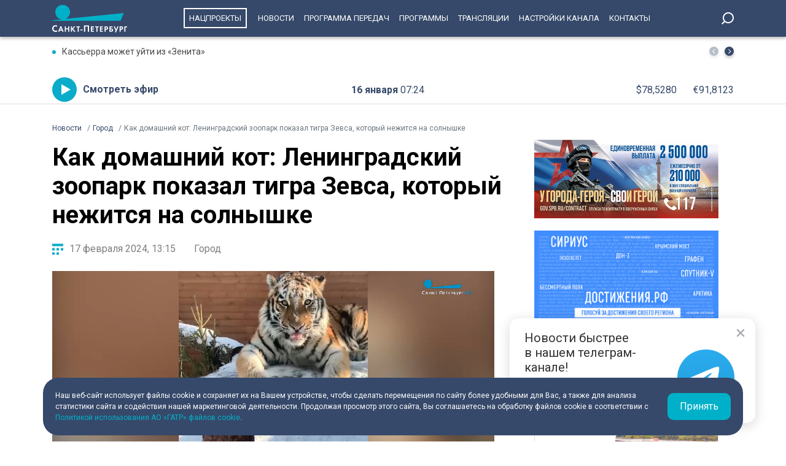

--- FILE ---
content_type: text/html; charset=UTF-8
request_url: https://tvspb.ru/news/2024/02/17/kak-domashnij-kot-leningradskij-zoopark-pokazal-tigra-zevsa-kotoryj-nezhitsya-na-solnyshke
body_size: 15048
content:
<!DOCTYPE html>
<html>
<head>
    <meta charset="utf-8" />
    <title>Как домашний кот: Ленинградский зоопарк показал тигра Зевса, который нежится на солнышке | Телеканал Санкт-Петербург</title>
    <meta name="description" content="Пресс-служба Ленинградского зоопарка показала видео с тигром Зевсом, который нежится в лучах февральского солнца." />
    <meta http-equiv="X-UA-Compatible" content="IE=edge" />
    <meta name="viewport" content="width=device-width, height=device-height, initial-scale=1.0, maximum-scale=1.0, user-scalable=0">
    <meta name="keywords" content="животныеЛенинградский зоопарктигр"/>
    <link rel="canonical" href="https://tvspb.ru/news/2024/02/17/kak-domashnij-kot-leningradskij-zoopark-pokazal-tigra-zevsa-kotoryj-nezhitsya-na-solnyshke"/>
    <meta property="article:published_time" content="2024-02-17T13:15:00+03:00"/>
    <meta property="article:modified_time" content="2024-02-17T13:29:27+03:00"/>
    <meta property="article:author" content="">
    <meta property="article:section" content="Новости">
    <meta name="author" content="">
    <meta property="og:title" content="Как домашний кот: Ленинградский зоопарк показал тигра Зевса, который нежится на солнышке | Телеканал Санкт-Петербург"/>
    <meta property="og:description" content="Пресс-служба Ленинградского зоопарка показала видео с тигром Зевсом, который нежится в лучах февральского солнца."/>
    <meta property="og:url" content="https://tvspb.ru/news/2024/02/17/kak-domashnij-kot-leningradskij-zoopark-pokazal-tigra-zevsa-kotoryj-nezhitsya-na-solnyshke"/>
    <meta property="og:site_name" content="Телеканал Санкт-Петербург"/>
    <meta property="og:image" content="https://cdn.tvspb.ru/storage/wp-content/uploads/2024/02/new.00_21_29_09.still5412.jpg__0_0x0.jpg"/>
    <meta name="twitter:card" content="summary">

    <link rel="amphtml" href="https://tvspb.ru/news/amp/2024/02/17/kak-domashnij-kot-leningradskij-zoopark-pokazal-tigra-zevsa-kotoryj-nezhitsya-na-solnyshke" />
    <link rel="manifest" href="/manifest.json" crossorigin="use-credentials">

    <meta name="yandex-verification" content="c21e3263ae6054c9" />
    <meta name="zen-verification" content="qPd5iKKXzCYvcBGaoEqLtTOamnf5zjAtERR9qmYE2AHbwQcgk1HeZmzV80HZK6Tq" />
    <link rel="stylesheet" href="https://maxcdn.bootstrapcdn.com/bootstrap/4.0.0/css/bootstrap.min.css" integrity="sha384-Gn5384xqQ1aoWXA+058RXPxPg6fy4IWvTNh0E263XmFcJlSAwiGgFAW/dAiS6JXm" crossorigin="anonymous">
    <link rel="preconnect" href="https://fonts.gstatic.com">
    <link href="https://fonts.googleapis.com/css2?family=Roboto:ital,wght@0,300;0,400;0,700;1,400&display=swap" rel="stylesheet">
    <link rel="stylesheet" href="/css/style.css?id=43ecd8624efca4044a11baf520e7e065">
    <link rel="stylesheet" href="/libs/swiper/swiper.min.css" />
    <link href="https://vjs.zencdn.net/7.20.2/video-js.css" rel="stylesheet" />

    <link rel="icon" href="/favicon.ico" sizes="any" type="image/x-icon">
    <link rel="apple-touch-icon" sizes="128x128" href="/images/favicon/128.png">
    <link rel="apple-touch-icon" sizes="152x152" href="/images/favicon/152.png">
    <link rel="apple-touch-icon" sizes="167x167" href="/images/favicon/167.png">
    <link rel="apple-touch-icon" sizes="180x180" href="/images/favicon/180.png">
    <link rel="apple-touch-icon" sizes="512x512" href="/images/favicon/512.png">

    <link
        href="https://unpkg.com/@videojs/themes@1/dist/fantasy/index.css"
        rel="stylesheet"
    />

    <script src="https://yastatic.net/pcode/adfox/loader.js" crossorigin="anonymous"></script>
    <!-- Yandex.RTB -->
    <script>window.yaContextCb=window.yaContextCb||[]</script>
    <script src="https://yandex.ru/ads/system/context.js" async></script>
    <!-- Yandex.RTB R-A-1939437-5 -->
    <script>window.yaContextCb.push(()=>{
            Ya.Context.AdvManager.render({
                type: 'fullscreen',
                platform: 'touch',
                blockId: 'R-A-1939437-5'
            })
        })</script>
    <!-- Yandex.RTB R-A-1939437-4 -->
    <script>window.yaContextCb.push(()=>{
            Ya.Context.AdvManager.render({
                type: 'floorAd',
                blockId: 'R-A-1939437-4'
            })
        })</script>

</head>
<body>
<header class="main-header">
    <div class="container" style="display: flex; justify-content: space-between;">
        <a href="/" class="main-logo">
            <img src="/images/logo/logo-80.svg">


        </a>
        <ul class="nav justify-content-end">
            <li class="nav-item">
                <a class="nav-link" href="/news/national-project--15835" style="border: 2px solid #fff; padding: 7px; margin: 13px 10px;">Нацпроекты</a>
            </li>
            <li class="nav-item">
                <a class="nav-link" href="/news">Новости</a>
            </li>



            <li class="nav-item">
                <a class="nav-link" href="/schedule">Программа передач</a>
            </li>
            <li class="nav-item">
                <a class="nav-link" href="/programs">Программы</a>
            </li>
    
    
    
            <li class="nav-item">
                <a class="nav-link" href="/online-projects">Трансляции</a>
            </li>
    
    
    
            <li class="nav-item">
                <a class="nav-link" href="/pages/settings/">Настройки канала</a>
            </li>
            <li class="nav-item">
                <a class="nav-link" href="/pages/contacts">Контакты</a>
            </li>
        </ul>

        <div class="search-entry-block">
            <a class="search_toggle search_toggle--desktop" href="/search"></a>
        </div>
        <div class="mobile-menu-btn"></div>
    </div>
</header>

<main class="main-wrap">

    <!--MOBILE POPUP MENU-->

<div class="mobile-menu-popup">
    <div class="pop-up-menu">
        <div class="footer-news-block news">
            <div class="footer-block-name">Новости</div>
            <div class="footer-news">
                <a href="/news" class="footer-news-item">Все</a>
                <a href="/news/national-project--15835" class="footer-news-item">Нацпроекты</a>
                <a href="/news/100-let-zenit--28677" class="footer-news-item">100-летие «Зенита»</a>
                <a href="/news/100-let-moemu-zenitu--29822" class="footer-news-item">100 лет моему «Зениту»</a>
                <a href="/news/reportaj--155" class="footer-news-item">Репортаж</a>
                <a href="/news/gorod--163" class="footer-news-item">Город</a>
                <a href="/news/kyltyra--164" class="footer-news-item">Культура</a>
                <a href="/news/poliitiika--165" class="footer-news-item">Политика</a>
                <a href="/news/smolnieji--166" class="footer-news-item">Смольный</a>
                <a href="/news/obschestvo--167" class="footer-news-item">Общество</a>
                <a href="/news/ekonomiika--168" class="footer-news-item">Экономика</a>
                <a href="/news/proiisshestviiya--169" class="footer-news-item">Происшествия</a>
                <a href="/news/nayka-ii-tehnologii--170" class="footer-news-item">Наука и технологии</a>
                <a href="/news/sport--171" class="footer-news-item">Спорт</a>
                <a href="/news/army--3285" class="footer-news-item">Армия</a>
                <a href="/news/v-miire--173" class="footer-news-item">В мире</a>
            </div>
        </div>
        <div class="footer-news-block tech">
            <div class="footer-block-name">Телеканал</div>
            <div class="footer-news">
                <a href="/schedule" class="footer-news-item">Программа передач</a>
                <a href="/programs" class="footer-news-item">Программы</a>
                
                
                <a href="/pages/settings/" class="footer-news-item">Настройка канала</a>
                
                <a href="/pages/contacts" class="footer-news-item">Контакты</a>
                
                <a href="/pages/informaciya-dlya-polzovatelej-sajta/" class="footer-news-item">Информация для пользователей сайта</a>
                <a href="/pages/politika-konfidencialnosti" class="footer-news-item">Политика конфиденциальности</a>
                <a href="/pages/cookie-policy" class="footer-news-item">Политика использования файлов cookie</a>
            </div>
        </div>
        <div class="footer-news-block connection">
            <div class="footer-block-name">Связь</div>
            <div class="footer-news">
                <a href="/rss" target="_blank" class="footer-news-item">RSS</a>
                <a href="https://vk.com/topspb_tv" target="_blank" class="footer-news-item">Вконтакте</a>
                <a href="https://twitter.com/topspb_tv" target="_blank" class="footer-news-item">Twitter</a>

                <a href="https://www.youtube.com/channel/UCCMSZYlmteqxjfRZqHfI4Eg" target="_blank" class="footer-news-item">YouTube</a>
                <a href="https://ok.ru/topspbtv" target="_blank" class="footer-news-item">Одноклассники</a>
                <a href="https://zen.yandex.ru/topspbtv" class="footer-news-item" target="_blank">Яндекс.Дзен</a>

            </div>
        </div>
        <div class="footer-news-block send-news">

            <a href="/search">
            <div class="footer-block-name mt-2">Поиск
            </div>
            </a>
        </div>







    </div>
</div>
<div class="paranja"></div>


<div class="top-full-width-block">
    <div class="container">
        <div class="top-full__news-block">

    <div class="swiper top-swiper">
        <div class="swiper-wrapper">
                            <a href="https://tvspb.ru/news/2026/01/15/kasserra-mozhet-ujti-iz-zenita" class="swiper-slide top-full__item">Кассьерра может уйти из «Зенита»</a>
                            <a href="https://tvspb.ru/news/2026/01/15/na-22-km-dorogi-zhizni-proizoshlo-dtp-s-uchastiem-treh-avtomobilej-est-postradavshij-voditel-skrylsya" class="swiper-slide top-full__item">На 22 км «Дороги жизни» произошло ДТП с участием трех автомобилей: есть пострадавший, водитель скрылся</a>
                            <a href="https://tvspb.ru/news/2026/01/15/dvuhnedelnaya-operacziya-po-spaseniyu-kota-na-ulicze-chajkovskogo-uvenchalas-uspehom" class="swiper-slide top-full__item">Двухнедельная операция по спасению кота на улице Чайковского увенчалась успехом</a>
                            <a href="https://tvspb.ru/news/2026/01/15/aleksandr-beglov-predlozhil-peterburzhczam-nazvat-sobytiya-kotorye-nuzhno-vklyuchit-v-programmu-goda-peterburgskoj-kultury" class="swiper-slide top-full__item">Александр Беглов предложил петербуржцам назвать события, которые нужно включить в программу Года петербургской культуры</a>
                            <a href="https://tvspb.ru/news/2026/01/15/v-tihvinskom-rajone-benzovoz-oprokinulsya-na-bok-zafiksirovana-kapelnaya-tech-topliva" class="swiper-slide top-full__item">В Тихвинском районе бензовоз опрокинулся на бок: зафиксирована капельная течь топлива</a>
                    </div>
    </div>
    <div class="top-full__arrows">
        <div class="swiper-button-prev top-full__arrow-prev"></div>
        <div class="swiper-button-next top-full__arrow-next"></div>
    </div>
</div>
        <div class="top-full__multi-block">
            <a href="/live" class="mb-btn-online">Смотреть эфир</a>
            <div class="mb-date">16 января  <span>07:24</span></div>







            <div class="mb-exchange">
                <div class="mb-exchange__dollar">$00.0000</div>
                <div class="mb-exchange__euro">€00.0000</div>
            </div>

        </div>
    </div>
</div>

    
    <div class="container">
        <!-- Yandex.RTB R-A-1939437-3 -->
        <div id="yandex_rtb_R-A-1939437-3" class="mb-2"></div>
        <script>window.yaContextCb.push(()=>{
                Ya.Context.AdvManager.render({
                    renderTo: 'yandex_rtb_R-A-1939437-3',
                    blockId: 'R-A-1939437-3'
                })
            })</script>
        <div class="row justify-content-between">
            <nav class="breadcrumb">
                <ol class="breadcrumb-list" itemscope itemtype="https://schema.org/BreadcrumbList">
                    <li class="breadcrumb-item" itemprop="itemListElement" itemscope
                        itemtype="https://schema.org/ListItem">
                        <a href="/news" itemprop="item">
                            <span itemprop="name">Новости</span>
                        </a>
                        <meta itemprop="position" content="1">
                    </li>
                                        <li class="breadcrumb-item" itemprop="itemListElement" itemscope
                        itemtype="https://schema.org/ListItem">
                        <a href="https://tvspb.ru/news/gorod--163" itemprop="item">
                            <span itemprop="name">Город</span>
                        </a>
                        <meta itemprop="position" content="2">
                    </li>
                                        <li class="breadcrumb-item active" itemprop="itemListElement" itemscope
                        itemtype="https://schema.org/ListItem">
                        <span itemprop="name">Как домашний кот: Ленинградский зоопарк показал тигра Зевса, который нежится на солнышке</span>
                        <meta itemprop="position" content="3">
                    </li>
                </ol>
            </nav>

            <div class="main-content-block" itemscope itemtype="http://schema.org/NewsArticle">
                <h1 class="main-single-title" itemprop="headline">
                    Как домашний кот: Ленинградский зоопарк показал тигра Зевса, который нежится на солнышке
                </h1>
                                <div itemprop="publisher" itemscope itemtype="https://schema.org/Organization">
                    <meta itemprop="name" content="TVSPB">
                    <div itemprop="logo" itemscope itemtype="https://schema.org/ImageObject">
                        <img itemprop="image" src="https://tvspb.ru/images/logo/main-logo.svg" style="display:none;" width="105" height="40"/>
                        <meta itemprop="url" content="https://tvspb.ru/">
                        <meta itemprop="width" content="105">
                        <meta itemprop="height" content="40">
                    </div>
                </div>
                <div class="post-info-block">
                    <div class="post-info__published">17 февраля 2024, 13:15</div>
                                            <a href="https://tvspb.ru/news/gorod--163"
                           class="post-info__category">Город
                        </a>
                                    </div>











                                    <figure class="block-video">
                        <video
                            id="my-video"
                            class="video-js vjs-big-play-centered vjs-default-skin vjs-16-9 vjs-paused vjs-controls-enabled vjs-workinghover vjs-v5 vjs-contextmenu vjs_video_3-dimensions vjs-user-inactive"
                            data-setup='{
                                "controls": true
                            }'
                            poster="https://cdn.tvspb.ru/storage/wp-content/uploads/2024/02/new.00_21_29_09.still5412.jpg__1200_16x9.jpg"
                            preload="auto"
                            width="720px">
                            <source src="https://cdnvideo.tvspb.ru/tvspbru-uploads/2024/02/tigr_site.mp4" type="video/mp4" />
                            <p class="vjs-no-js">
                                To view this video please enable JavaScript, and consider upgrading to a
                                web browser that
                                <a href="https://videojs.com/html5-video-support/" target="_blank"
                                >supports HTML5 video</a
                                >
                            </p>
                        </video>
                                                <figcaption class="">
                            Фото и видео: https://t.me/lenzoopark/2082
                        </figcaption>
                                            </figure>
                



                <div class="post-content" itemprop="articleBody">
                    <p class="post-lead">
                        Пресс-служба Ленинградского зоопарка показала видео с тигром Зевсом, который нежится в лучах февральского солнца.
                    </p>
                    
<p>Пока за окном непогода, тигр Зевс валялся в снегу и наслаждался теплом солнца. На видео он похож на домашнего котик, который греется лежа на подоконнике. Усатый-полосатый чувствует, что приближается весна, и с удовольствием наблюдает за этим.</p>



<p>&#171;На улице теплеет, поэтому Зевс еще больше времени проводит на свежем воздухе. Так что приходите понаблюдать за этим полосатым красавчиком&#187;, – написали в пресс-службе.</p>



<p>Ранее телеканал «Санкт-Петербург»&nbsp;<a rel="noreferrer noopener" href="https://tvspb.ru/news/2024/02/16/v-izbiratelnom-shtabe-vladimira-putina-proshel-master-klass-ot-uchastnikov-olimpijskih-igr" target="_blank">сообщал</a>, что Петербург оказался в эпицентре атлантического циклона «Рикса», который принес в регион ледяные дожди и шквалистый ветер. В городе и области прошли сильные осадки прошли в виде снега, сопровождаемого ледяными дождями, мокрого снега и дождей. За последние 12 часов больше всего осадков выпало в Озерках – 27 мм – что составляет около 80% от февральской нормы.</p>

                </div>
                <div class="post-hashtags-block">
                                            <a href="/tag/zhivotnye--653" class="post-hashtag__item"><span>#</span>животные</a>
                                            <a href="/tag/leningradskij-zoopark--652" class="post-hashtag__item"><span>#</span>Ленинградский зоопарк</a>
                                            <a href="/tag/tigr--8908" class="post-hashtag__item"><span>#</span>тигр</a>
                                    </div>
                
                            </div>

            <!--SIDEBAR-->
            <div class="main-sidebar-block">
                <div style="text-align: center; margin-bottom: 20px">
                    <a href="https://www.gov.spb.ru/contract/" target="_blank" rel="nofollow noindex">
                        <img src="/images/banner/15.jpg" alt="" style="width: 300px; height: auto">
                    </a>
                </div>
                <div style="text-align: center; margin-bottom: 20px">
                    <a href="https://достижения.рф/achievements/region" target="_blank" rel="nofollow noindex">
                        <img src="/images/banner/3.jpg" alt="" style="width: 300px; height: auto">
                    </a>
                </div>
                <div style="text-align: center; margin-bottom: 20px">
                    <a href="https://наследие.дом.рф/?utm_source=partners&utm_medium=referral&utm_campaign=OKN_brand&utm_content=banners&utm_term=11_2025" target="_blank" rel="nofollow noindex">
                        <img src="/images/banner/17.png" alt="" style="width: 300px; height: auto; border: 1px solid #dfdfdf;">
                    </a>
                </div>




































                <div class="sidebar-one-block">

                    <a href="https://max.ru/tvspb" class="sidebar-btn__max" target="_blank">Наш канал в <div class="max__logo"></div></a>
                    <a href="https://t.me/topspb_tv" class="sidebar-btn__tg" target="_blank">Наш канал в <div class="tg__logo"></div></a>
                </div>

               <div class="sidebar-one-block">
    <div class="sidebar-block-name">
        <div class="block-name">Лента новостей</div>
        <a href="/news" class="block-link">Ещё</a>
    </div>
            <a href="https://tvspb.ru/news/2026/01/16/radiostancziya-sudnogo-dnya-uvb-76-peredala-zagadochnoe-soobshhenie-15-yanvarya" class="sidebar-images-news-item">
            <div class="sidebar-item__img-block">
                <picture>
                    <source
                        srcset="https://cdn.tvspb.ru/storage/wp-content/uploads/2026/01/izobrazhenie_2026-01-16_000016769.png__200_16x9.webp"
                        sizes="100px"
                        type="image/webp"
                    />
                    <source
                        srcset="https://cdn.tvspb.ru/storage/wp-content/uploads/2026/01/izobrazhenie_2026-01-16_000016769.png__200_16x9.jpg"
                        sizes="100px"
                        type="image/jpeg"
                    />
                    <img
                        src="https://cdn.tvspb.ru/storage/wp-content/uploads/2026/01/izobrazhenie_2026-01-16_000016769.png__200_16x9.webp"
                        alt="«Радиостанция Судного дня» УВБ-76 передала загадочное сообщение 15 января"
                        sizes="100px"
                        width="100"
                        height="100"
                    />
                </picture>
            </div>
            <div class="sidebar-item__text-block">
                <div class="sidebar-item__title">«Радиостанция Судного дня» УВБ-76 передала загадочное сообщение 15 января</div>
                <div class="sidebar-item__date">16 января 2026 <span>00:00</span></div>
            </div>
        </a>
            <a href="https://tvspb.ru/news/2026/01/15/volki-atakovali-sadovodstva-pod-peterburgom" class="sidebar-images-news-item">
            <div class="sidebar-item__img-block">
                <picture>
                    <source
                        srcset="https://cdn.tvspb.ru/storage/wp-content/uploads/2026/01/asb4_4_26.01.15_22.45.00.00.mxf_snapshot_03.03_2026.01.15_23.11.55.jpg__200_16x9.webp"
                        sizes="100px"
                        type="image/webp"
                    />
                    <source
                        srcset="https://cdn.tvspb.ru/storage/wp-content/uploads/2026/01/asb4_4_26.01.15_22.45.00.00.mxf_snapshot_03.03_2026.01.15_23.11.55.jpg__200_16x9.jpg"
                        sizes="100px"
                        type="image/jpeg"
                    />
                    <img
                        src="https://cdn.tvspb.ru/storage/wp-content/uploads/2026/01/asb4_4_26.01.15_22.45.00.00.mxf_snapshot_03.03_2026.01.15_23.11.55.jpg__200_16x9.webp"
                        alt="Волки атаковали садоводства под Петербургом"
                        sizes="100px"
                        width="100"
                        height="100"
                    />
                </picture>
            </div>
            <div class="sidebar-item__text-block">
                <div class="sidebar-item__title">Волки атаковали садоводства под Петербургом</div>
                <div class="sidebar-item__date">15 января 2026 <span>23:14</span></div>
            </div>
        </a>
            <a href="https://tvspb.ru/news/2026/01/15/rosgvardejczy-evakuirovali-20-chelovek-iz-goryashhego-doma-na-prospekte-solidarnosti" class="sidebar-images-news-item">
            <div class="sidebar-item__img-block">
                <picture>
                    <source
                        srcset="https://cdn.tvspb.ru/storage/wp-content/uploads/2026/01/asb4_4_26.01.15_22.45.00.00.mxf_snapshot_02.28_2026.01.15_23.10.33.jpg__200_16x9.webp"
                        sizes="100px"
                        type="image/webp"
                    />
                    <source
                        srcset="https://cdn.tvspb.ru/storage/wp-content/uploads/2026/01/asb4_4_26.01.15_22.45.00.00.mxf_snapshot_02.28_2026.01.15_23.10.33.jpg__200_16x9.jpg"
                        sizes="100px"
                        type="image/jpeg"
                    />
                    <img
                        src="https://cdn.tvspb.ru/storage/wp-content/uploads/2026/01/asb4_4_26.01.15_22.45.00.00.mxf_snapshot_02.28_2026.01.15_23.10.33.jpg__200_16x9.webp"
                        alt="Росгвардейцы эвакуировали 20 человек из горящего дома на проспекте Солидарности"
                        sizes="100px"
                        width="100"
                        height="100"
                    />
                </picture>
            </div>
            <div class="sidebar-item__text-block">
                <div class="sidebar-item__title">Росгвардейцы эвакуировали 20 человек из горящего дома на проспекте Солидарности</div>
                <div class="sidebar-item__date">15 января 2026 <span>23:13</span></div>
            </div>
        </a>
            <a href="https://tvspb.ru/news/2026/01/15/detej-tolkayut-na-prestupleniya-ugolovnaya-otvetstvennost-za-diversii-i-terakty-nastupaet-uzhe-s-14-let" class="sidebar-images-news-item">
            <div class="sidebar-item__img-block">
                <picture>
                    <source
                        srcset="https://cdn.tvspb.ru/storage/wp-content/uploads/2026/01/asb4_4_26.01.15_22.40.00.00.mxf_snapshot_04.25_2026.01.15_23.10.08.jpg__200_16x9.webp"
                        sizes="100px"
                        type="image/webp"
                    />
                    <source
                        srcset="https://cdn.tvspb.ru/storage/wp-content/uploads/2026/01/asb4_4_26.01.15_22.40.00.00.mxf_snapshot_04.25_2026.01.15_23.10.08.jpg__200_16x9.jpg"
                        sizes="100px"
                        type="image/jpeg"
                    />
                    <img
                        src="https://cdn.tvspb.ru/storage/wp-content/uploads/2026/01/asb4_4_26.01.15_22.40.00.00.mxf_snapshot_04.25_2026.01.15_23.10.08.jpg__200_16x9.webp"
                        alt="Детей толкают на преступления: уголовная ответственность за диверсии и теракты наступает уже с 14 лет"
                        sizes="100px"
                        width="100"
                        height="100"
                    />
                </picture>
            </div>
            <div class="sidebar-item__text-block">
                <div class="sidebar-item__title">Детей толкают на преступления: уголовная ответственность за диверсии и теракты наступает уже с 14 лет</div>
                <div class="sidebar-item__date">15 января 2026 <span>23:12</span></div>
            </div>
        </a>
            <a href="https://tvspb.ru/news/2026/01/15/v-peterburge-s-16-yanvarya-izmenyat-marshruty-neskolkih-avtobusov" class="sidebar-images-news-item">
            <div class="sidebar-item__img-block">
                <picture>
                    <source
                        srcset="https://cdn.tvspb.ru/storage/wp-content/uploads/2022/11/photo1668511206.jpeg__200_16x9.webp"
                        sizes="100px"
                        type="image/webp"
                    />
                    <source
                        srcset="https://cdn.tvspb.ru/storage/wp-content/uploads/2022/11/photo1668511206.jpeg__200_16x9.jpg"
                        sizes="100px"
                        type="image/jpeg"
                    />
                    <img
                        src="https://cdn.tvspb.ru/storage/wp-content/uploads/2022/11/photo1668511206.jpeg__200_16x9.webp"
                        alt="В Петербурге с 16 января изменят маршруты нескольких автобусов"
                        sizes="100px"
                        width="100"
                        height="100"
                    />
                </picture>
            </div>
            <div class="sidebar-item__text-block">
                <div class="sidebar-item__title">В Петербурге с 16 января изменят маршруты нескольких автобусов</div>
                <div class="sidebar-item__date">15 января 2026 <span>23:01</span></div>
            </div>
        </a>
    </div>

            </div>
        </div>
    </div>

    <div class="grey-full-line"></div>

    <div class="container">
        <!-- Yandex.RTB R-A-1939437-2 -->
    <div id="yandex_rtb_R-A-1939437-2" class="mb-4"></div>
    <script>window.yaContextCb.push(()=>{
        Ya.Context.AdvManager.render({
            renderTo: 'yandex_rtb_R-A-1939437-2',
            blockId: 'R-A-1939437-2'
        })
    })</script>
        <div class="five-news-block">

    <!--BLOCK NAME NEWS-->
    <div class="block-news-name name-reportage">
        <a href="/news/reportaj--155" class="block-name__title">Репортаж</a>
        <a href="/news/reportaj--155" class="block-name__more">Ещё</a>
    </div>

    <div class="five-block five-equal">

                    <a href="https://tvspb.ru/news/2026/01/15/v-peterburge-rastet-populyarnost-bannogo-turizma" class="img-top__news-item">
                <div class="img-block">
                    <picture>
                        <source
                            srcset="https://cdn.tvspb.ru/storage/wp-content/uploads/2026/01/asb4_4_26.01.15_19.15.00.00.mxf_snapshot_01.27_2026.01.15_19.47.33.jpg__200_0x0.webp"
                            sizes="200px"
                            type="image/webp"
                        />
                        <source
                            srcset="https://cdn.tvspb.ru/storage/wp-content/uploads/2026/01/asb4_4_26.01.15_19.15.00.00.mxf_snapshot_01.27_2026.01.15_19.47.33.jpg__200_0x0.jpg"
                            sizes="200px"
                            type="image/jpeg"
                        />
                        <img
                            src="https://cdn.tvspb.ru/storage/wp-content/uploads/2026/01/asb4_4_26.01.15_19.15.00.00.mxf_snapshot_01.27_2026.01.15_19.47.33.jpg__200_0x0.webp"
                            alt="В Петербурге растет популярность банного туризма"
                            sizes="200px"
                            width="200"
                            height="126"
                        />
                    </picture>
                </div>
                <div class="img-top__title-lead">
                    <div class="img-top__title">
                        В Петербурге растет популярность банного туризма
                    </div>
                    <div class="img-top__lead">
                        Петербург в очередной раз доказывает статус региона, в котором здоровый образ жизни – превыше всего. Помимо многочисленных спортивных комплексов и уличных площадок, на берегах Невы регулярно открываются различные спа-центры, бани и санатории. Председатель комитета по развитию туризма Евгений Панкевич отмечал ещё в декабре – правительство намерено и дальше активно развивать банный туризм. Все ресурсы имеются, да и популярность такого отдыха растёт.
                    </div>
                </div>
                <div class="img-top__date">15 января 2026 <span>19:51</span></div>
            </a>
                    <a href="https://tvspb.ru/news/2026/01/15/v-peterburge-otkryli-sezon-zimnej-navigaczii-po-kanalam-kursiruyut-katera-na-vozdushnoj-podushke" class="img-top__news-item">
                <div class="img-block">
                    <picture>
                        <source
                            srcset="https://cdn.tvspb.ru/storage/wp-content/uploads/2026/01/8.00_03_56_15.still315.jpg__200_0x0.webp"
                            sizes="200px"
                            type="image/webp"
                        />
                        <source
                            srcset="https://cdn.tvspb.ru/storage/wp-content/uploads/2026/01/8.00_03_56_15.still315.jpg__200_0x0.jpg"
                            sizes="200px"
                            type="image/jpeg"
                        />
                        <img
                            src="https://cdn.tvspb.ru/storage/wp-content/uploads/2026/01/8.00_03_56_15.still315.jpg__200_0x0.webp"
                            alt="В Петербурге открыли сезон зимней навигации: по каналам курсируют катера на воздушной подушке"
                            sizes="200px"
                            width="200"
                            height="126"
                        />
                    </picture>
                </div>
                <div class="img-top__title-lead">
                    <div class="img-top__title">
                        В Петербурге открыли сезон зимней навигации: по каналам курсируют катера на воздушной подушке
                    </div>
                    <div class="img-top__lead">
                        Скованная льдом Нева — больше не препятствие, чтобы увидеть город с воды. Кататься по рекам и каналам можно не только летом. Сегодня в Северной столице открыли зимний сезон навигации. Жителей и гостей города ждут катера на воздушной подушке. Они будут курсировать ежедневно от Петровской набережной до Лахта центра.
                    </div>
                </div>
                <div class="img-top__date">15 января 2026 <span>15:28</span></div>
            </a>
                    <a href="https://tvspb.ru/news/2026/01/15/kak-v-peterburge-reshayut-vopros-s-nehvatkoj-dvornikov-i-mehanizatorov-evgenij-razumishkin-s-rabochim-vizitom-priehal-v-moskovskij-rajon" class="img-top__news-item">
                <div class="img-block">
                    <picture>
                        <source
                            srcset="https://cdn.tvspb.ru/storage/wp-content/uploads/2026/01/asb4_1_26.01.15_13.00.00.00.00_21_46_23.still002.jpg__200_0x0.webp"
                            sizes="200px"
                            type="image/webp"
                        />
                        <source
                            srcset="https://cdn.tvspb.ru/storage/wp-content/uploads/2026/01/asb4_1_26.01.15_13.00.00.00.00_21_46_23.still002.jpg__200_0x0.jpg"
                            sizes="200px"
                            type="image/jpeg"
                        />
                        <img
                            src="https://cdn.tvspb.ru/storage/wp-content/uploads/2026/01/asb4_1_26.01.15_13.00.00.00.00_21_46_23.still002.jpg__200_0x0.webp"
                            alt="Как Петербург решает вопрос нехватки дворников и механизаторов: Евгений Разумишкин приехал с рабочим визитом в Московский район"
                            sizes="200px"
                            width="200"
                            height="126"
                        />
                    </picture>
                </div>
                <div class="img-top__title-lead">
                    <div class="img-top__title">
                        Как Петербург решает вопрос нехватки дворников и механизаторов: Евгений Разумишкин приехал с рабочим визитом в Московский район
                    </div>
                    <div class="img-top__lead">
                        Со снегом справились, а как насчет дефицита персонала? Сфера ЖКХ Петербурга пока еще испытывает нехватку дворников и механизаторов. Чтобы решить вопрос, город закупает новую технику, повышает зарплаты и вводит систему цифрового контроля для оперативного перераспределения ресурсов. Проверки, там, где проблема еще сохраняется, проходят часто. О рабочем визите вице-губернатора Евгения Разумишкина в Московский район рассказывает телеканал «Санкт-Петербург».
                    </div>
                </div>
                <div class="img-top__date">15 января 2026 <span>13:46</span></div>
            </a>
                    <a href="https://tvspb.ru/news/2026/01/15/na-krayu-detstva-na-lenfilme-nachali-syomki-filma-pro-blokadu" class="img-top__news-item">
                <div class="img-block">
                    <picture>
                        <source
                            srcset="https://cdn.tvspb.ru/storage/wp-content/uploads/2026/01/foto_15_31.jpg__200_0x0.webp"
                            sizes="200px"
                            type="image/webp"
                        />
                        <source
                            srcset="https://cdn.tvspb.ru/storage/wp-content/uploads/2026/01/foto_15_31.jpg__200_0x0.jpg"
                            sizes="200px"
                            type="image/jpeg"
                        />
                        <img
                            src="https://cdn.tvspb.ru/storage/wp-content/uploads/2026/01/foto_15_31.jpg__200_0x0.webp"
                            alt="«На краю детства»: на «Ленфильме» начали съёмки фильма про блокаду"
                            sizes="200px"
                            width="200"
                            height="126"
                        />
                    </picture>
                </div>
                <div class="img-top__title-lead">
                    <div class="img-top__title">
                        «На краю детства»: на «Ленфильме» начали съёмки фильма про блокаду
                    </div>
                    <div class="img-top__lead">
                        Тем временем, в Петербурге начали снимать фильм о самом тяжёлом периоде в истории города — блокаде. Главная героиня — сама ещё ребёнок — чтобы спасти себя и сестру, становится почтальоном. Ей нужно доставить письма, каждое из которых — отдельная история и испытание. На производство ленты «На краю детства» «Ленфильм» получил крупную субсидию от города.
                    </div>
                </div>
                <div class="img-top__date">15 января 2026 <span>13:27</span></div>
            </a>
                    <a href="https://tvspb.ru/news/2026/01/15/v-soyuze-hudozhnikov-otkrylas-vystavka-posvyashhennaya-podvigu-blokadnogo-leningrada" class="img-top__news-item">
                <div class="img-block">
                    <picture>
                        <source
                            srcset="https://cdn.tvspb.ru/storage/wp-content/uploads/2026/01/11.00_01_59_12.still673.jpg__200_0x0.webp"
                            sizes="200px"
                            type="image/webp"
                        />
                        <source
                            srcset="https://cdn.tvspb.ru/storage/wp-content/uploads/2026/01/11.00_01_59_12.still673.jpg__200_0x0.jpg"
                            sizes="200px"
                            type="image/jpeg"
                        />
                        <img
                            src="https://cdn.tvspb.ru/storage/wp-content/uploads/2026/01/11.00_01_59_12.still673.jpg__200_0x0.webp"
                            alt="В Союзе художников открылась выставка, посвященная подвигу блокадного Ленинграда"
                            sizes="200px"
                            width="200"
                            height="126"
                        />
                    </picture>
                </div>
                <div class="img-top__title-lead">
                    <div class="img-top__title">
                        В Союзе художников открылась выставка, посвященная подвигу блокадного Ленинграда
                    </div>
                    <div class="img-top__lead">
                        Уличные зарисовки, акварельные виды осажденного города, сцены эвакуации и портреты пленных захватчиков. Подвигу блокадного Ленинграда посвятили выставку в залах Большой Морской, 38. Именно в этих стенах все 872 дня осады работали члены Ленинградского союза советских художников.
                    </div>
                </div>
                <div class="img-top__date">15 января 2026 <span>10:25</span></div>
            </a>
            </div>
</div>
        <div class="advert">
            <div id="infox_27305"></div><script type="text/javascript">
                (function(w, d, n, s, t) {
                    w[n] = w[n] || [];
                    w[n].push(function() {
                        INFOX27305.renderTo("infox_27305");
                    });
                    t = d.getElementsByTagName("script")[0];
                    s = d.createElement("script");
                    s.type = "text/javascript";
                    s.src = "//rb.infox.sg/infox/27305";
                    s.async = true;
                    t.parentNode.insertBefore(s, t);
                })(this, this.document, "infoxContextAsyncCallbacks27305");
            </script>

            <div id="unit_98270" class="mb-4">
            </div>
            <script type="text/javascript" charset="utf-8">
                (function() {
                    var sc = document.createElement('script'); sc.type = 'text/javascript'; sc.async = true;
                    sc.src = '//smi2.ru/data/js/98270.js'; sc.charset = 'utf\u002D8';
                    var s = document.getElementsByTagName('script')[0]; s.parentNode.insertBefore(sc, s);
                }());
            </script>
        </div>
    </div>






































    <div class="tg-pup">
        <div class="tg-pup-cross">
            <svg xmlns="http://www.w3.org/2000/svg" width="16" height="16" viewBox="0 0 16 16" class="base-0-2-5" ie-style=""><path fill-rule="evenodd" d="M7.983 6.455l4.34-4.34a1.105 1.105 0 011.562 1.562l-4.34 4.34 4.34 4.34a1.08 1.08 0 11-1.528 1.528l-4.34-4.34-4.34 4.34a1.105 1.105 0 01-1.562-1.562l4.34-4.34-4.34-4.34a1.08 1.08 0 111.528-1.528l4.34 4.34z"></path></svg>
        </div>
        <div class="tg-pup-img"><img src="/images/tg-img.png" /></div>
        <div class="tg-pup-title">Новости быстрее <br>в нашем телеграм-канале!</div>
        <a class="tg-pup-link" href="https://t.me/+q0OU_sWsnNwzY2Fi" target="_blank">Перейти</a>
    </div>


</main>
<div class="cookie-popup container">
    <div class="cookie-popup-item">
        <div class="cookie-text">
            <div>Наш веб-сайт использует файлы cookie и сохраняет их на Вашем устройстве,
                чтобы сделать перемещения по сайту более удобными для Вас, а также для
                анализа статистики сайта и содействия нашей маркетинговой деятельности.
                Продолжая просмотр этого сайта, Вы соглашаетесь на обработку файлов
                cookie в соответствии с <a href="/pages/cookie-policy">Политикой использования АО «ГАТР» файлов cookie</a>.
            </div>
        </div>
        <div class="cookie-button">Принять</div>
    </div>
</div>
<footer class="footer">
    <div class="container">
        <div class="footer-blocks">
            <div class="footer-logo-block">
                <div class="f-logo-soc">
                    <div class="footer-logo"></div>
                    <div class="footer-soc-block">
                        <a href="https://vk.com/topspb_tv" class="f-soc-item vk" target="_blank"></a>

                        <a href="https://t.me/topspb_tv" target="_blank" class="f-soc-item tg"></a>
                        <a href="https://max.ru/tvspb" target="_blank" class="f-soc-item max"></a>
                    </div>
                </div>
                <div class="f-adress-phone-age">
                    <div class="footer-address">197022, Санкт-Петербург, ул. Чапыгина, 6</div>
                    <div class="footer-phone">+7 (812) 335-15-71</div>
                    <div class="footer-age">Внимание! Отдельные видеоматериалы, размещенные на настоящем сайте, могут
                        содержать информацию, предназначенную для лиц, достигших 18 лет.
                    </div>
                </div>
            </div>
            <div class="footer-news-block news">
                <div class="footer-block-name">Новости</div>
                <div class="footer-news">
                    <a href="/news" class="footer-news-item">Все</a>
                    <a href="/news/reportaj--155" class="footer-news-item">Репортаж</a>
                    <a href="/news/koronaviirys--158" class="footer-news-item">Коронавирус</a>
                    <a href="/news/gorod--163" class="footer-news-item">Город</a>
                    <a href="/news/kyltyra--164" class="footer-news-item">Культура</a>
                    <a href="/news/poliitiika--165" class="footer-news-item">Политика</a>
                    <a href="/news/smolnieji--166" class="footer-news-item">Смольный</a>
                    <a href="/news/obschestvo--167" class="footer-news-item">Общество</a>
                    <a href="/news/ekonomiika--168" class="footer-news-item">Экономика</a>
                    <a href="/news/proiisshestviiya--169" class="footer-news-item">Происшествия</a>
                    <a href="/news/nayka-ii-tehnologii--170" class="footer-news-item">Наука и технологии</a>
                    <a href="/news/sport--171" class="footer-news-item">Спорт</a>
                    <a href="/news/army--3285" class="footer-news-item">Армия</a>
                    <a href="/news/v-miire--173" class="footer-news-item">В мире</a>
                </div>
            </div>
            <div class="footer-news-block tech">
                <div class="footer-block-name">Телеканал</div>
                <div class="footer-news">
                    <a href="/schedule/" class="footer-news-item">Программа передач</a>
                    <a href="/programs" class="footer-news-item">Программы</a>


                    <a href="/pages/settings/" class="footer-news-item">Настройка канала</a>

                    <a href="/pages/contacts" class="footer-news-item">Контакты</a>

                    <a href="/pages/informaciya-dlya-polzovatelej-sajta/" class="footer-news-item">Информация для пользователей сайта</a>
                    <a href="/pages/politika-konfidencialnosti" class="footer-news-item">Политика конфиденциальности</a>
                    <a href="/pages/cookie-policy" class="footer-news-item">Политика использования файлов cookie</a>
                </div>
            </div>
            <div class="footer-news-block connection">
                <div class="footer-block-name">Связь</div>
                <div class="footer-news">
                    <a href="/rss" target="_blank" class="footer-news-item">RSS</a>
                    <a href="https://vk.com/topspb_tv" target="_blank" class="footer-news-item">Вконтакте</a>


                    <a href="https://www.youtube.com/channel/UCCMSZYlmteqxjfRZqHfI4Eg" target="_blank" class="footer-news-item">YouTube</a>
                    <a href="https://ok.ru/topspbtv" target="_blank" class="footer-news-item">Одноклассники</a>
                    <a href="https://zen.yandex.ru/topspbtv" class="footer-news-item" target="_blank">Яндекс.Дзен</a>
                    <a href="https://max.ru/tvspb" class="footer-news-item" target="_blank">MAX</a>

                </div>
            </div>
        </div>
    </div>
</footer>
<script src="/libs/jquery/jquery-3.4.0.min.js"></script>
<script src="/libs/swiper/swiper.min.js"></script>


<script src="/js/main.js"></script>
<script src="/js/app.js?id=32ea0b2983dbe730f3656253fe7ae1eb"></script>

<!--LiveInternet counter-->
<script>
    new Image().src = "https://counter.yadro.ru/hit?r" +
        escape(document.referrer) + ((typeof (screen) == "undefined") ? "" :
            ";s" + screen.width + "*" + screen.height + "*" + (screen.colorDepth ?
            screen.colorDepth : screen.pixelDepth)) + ";u" + escape(document.URL) +
        ";h" + escape(document.title.substring(0, 150)) +
        ";" + Math.random();
</script>
<!--/LiveInternet-->

<!-- Yandex.Metrika counter -->
<script type="text/javascript" >
    (function(m,e,t,r,i,k,a){m[i]=m[i]||function(){(m[i].a=m[i].a||[]).push(arguments)};
        m[i].l=1*new Date();k=e.createElement(t),a=e.getElementsByTagName(t)[0],k.async=1,k.src=r,a.parentNode.insertBefore(k,a)})
    (window, document, "script", "https://mc.yandex.ru/metrika/tag.js", "ym");

    ym(22469281, "init", {
        clickmap:true,
        trackLinks:true,
        accurateTrackBounce:true,
        webvisor:true
    });
</script>
<noscript><div><img src="https://mc.yandex.ru/watch/22469281" style="position:absolute; left:-9999px;" alt="" /></div></noscript>
<!-- /Yandex.Metrika counter -->

<!-- Google tag (gtag.js) -->
<script async src="https://www.googletagmanager.com/gtag/js?id=G-WQXD82FS3M"></script>
<script>
    window.dataLayer = window.dataLayer || [];
    function gtag(){dataLayer.push(arguments);}
    gtag('js', new Date());

    gtag('config', 'G-WQXD82FS3M');
</script>

<script>
    (function (w, d, c) {
        (w[c] = w[c] || []).push(function () {
            var options = {
                project: 4473828,
                element: 'top100_widget'
            };
            try {
                w.top100Counter = new top100(options);
            } catch (e) {}
        });
        var n = d.getElementsByTagName("script")[0],
            s = d.createElement("script"),
            f = function () {
                n.parentNode.insertBefore(s, n);
            };
        s.type = "text/javascript";
        s.async = true;
        s.src =
            (d.location.protocol == "https:" ? "https:" : "http:") +
            "//st.top100.ru/top100/top100.js";

        if (w.opera == "[object Opera]") {
            d.addEventListener("DOMContentLoaded", f, false);
        } else {
            f();
        }
    })(window, document, "_top100q");
</script>

<script type="text/javascript">
    (window.Image ? (new Image()) : document.createElement('img')).src =
        'https://vk.com/rtrg?p=VK-RTRG-194447-81OOG';
</script>

<!-- Top.Mail.Ru counter -->
<script type="text/javascript">
    var _tmr = window._tmr || (window._tmr = []);
    _tmr.push({id: "3291674", type: "pageView", start: (new Date()).getTime()});
    (function (d, w, id) {
        if (d.getElementById(id)) return;
        var ts = d.createElement("script"); ts.type = "text/javascript"; ts.async = true; ts.id = id;
        ts.src = "https://top-fwz1.mail.ru/js/code.js";
        var f = function () {var s = d.getElementsByTagName("script")[0]; s.parentNode.insertBefore(ts, s);};
        if (w.opera == "[object Opera]") { d.addEventListener("DOMContentLoaded", f, false); } else { f(); }
    })(document, window, "tmr-code");
</script>
<noscript><div><img src="https://top-fwz1.mail.ru/counter?id=3291674;js=na" style="position:absolute;left:-9999px;" alt="Top.Mail.Ru" /></div></noscript>
<!-- /Top.Mail.Ru counter -->

</body>
</html>


--- FILE ---
content_type: application/javascript
request_url: https://smi2.ru/counter/settings?payload=CIPlAhjE-7GovDM6JGZhNGY5NDkxLTU4OGEtNGM3Ny1hOTY3LTQxOGMwODA3ZTkwZg&cb=_callbacks____0mkgdk5pj
body_size: 1518
content:
_callbacks____0mkgdk5pj("[base64]");

--- FILE ---
content_type: image/svg+xml
request_url: https://tvspb.ru/images/icons/arrow-left-white.svg
body_size: 49
content:
<svg width="6" height="8" viewBox="0 0 6 8" fill="none" xmlns="http://www.w3.org/2000/svg">
    <path fill-rule="evenodd" clip-rule="evenodd" d="M4.79 0L5.5 0.71L2.35 3.85L5.5 7L4.79 7.71L0.94 3.85L4.79 0Z" fill="white"/>
</svg>
